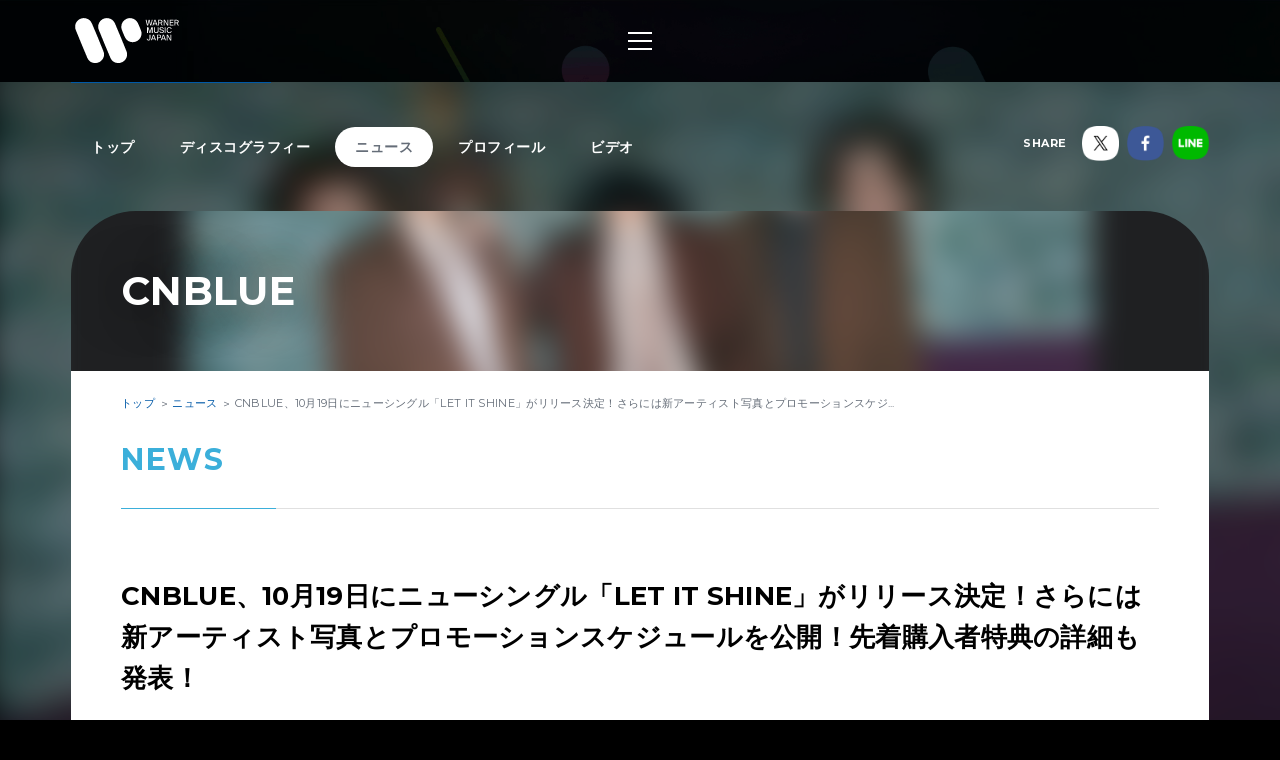

--- FILE ---
content_type: text/html; charset=utf-8
request_url: https://wmg.jp/cnblue/news/87987/
body_size: 8525
content:
<!DOCTYPE html><html lang="ja"><head><meta content="IE=Edge" http-equiv="X-UA-Compatible" /><!--Google Tag Manager  Add 2019.12.11--><script>(function(w,d,s,l,i){w[l]=w[l]||[];w[l].push({'gtm.start':new Date().getTime(),event:'gtm.js'});var f=d.getElementsByTagName(s)[0],j=d.createElement(s),dl=l!='dataLayer'?'&l='+l:'';j.async=true;j.src='https://www.googletagmanager.com/gtm.js?id='+i+dl;f.parentNode.insertBefore(j,f);})(window,document,'script','dataLayer','GTM-PGTDRKD');</script><!--End Google Tag Manager--><!---- Google Tag Manager ----><script>(function(w,d,s,l,i){w[l]=w[l]||[];w[l].push({'gtm.start':new Date().getTime(),event:'gtm.js'});var f=d.getElementsByTagName(s)[0],j=d.createElement(s),dl=l!='dataLayer'?'&l='+l:'';j.async=true;j.src='https://www.googletagmanager.com/gtm.js?id='+i+dl;f.parentNode.insertBefore(j,f);})(window,document,'script','dataLayer','GTM-Q9F5');</script><!---- End Google Tag Manager ----><!--OneTrust Cookies Consent Notice start  Add 2025.04.03--><script charset="UTF-8" data-document-language="true" data-domain-script="25abccbb-4295-4bf7-b1f2-a5e4793276d6" id="onetrustcdn" src="https://cdn.cookielaw.org/scripttemplates/otSDKStub.js" type="text/javascript"></script><script type="text/javascript">function OptanonWrapper() {
  var allLinks = document.querySelectorAll('a[href*="https://www.wminewmedia.com/cookies-policy/"]:not([href*="?ot="])');
  for (var i = 0; i < allLinks.length; i++) {
    let href = allLinks[i].href;
    href = href + '?ot=' + document.getElementById('onetrustcdn').getAttribute('data-domain-script') + '&url=' + window.location.hostname;
    allLinks[i].setAttribute("href", href);
    allLinks[i].setAttribute("target", "_blank");
  }
  var eOT = new Event("OneTrustGroupsUpdated");
  document.dispatchEvent(eOT);
}</script><link href="https://www.wminewmedia.com/cookies-policy/onetrust/ot.css" rel="stylesheet" type="text/css" /><!--OneTrust Cookies Consent Notice end--><meta content="noimageai, noai" name="robots" /><meta content="width=device-width" name="viewport" /><meta content="telephone=no" name="format-detection" /><meta charset="utf-8">
<title>CNBLUE、10月19日にニューシングル「LET IT SHINE」がリリース決定！さらには新アーティスト写真とプロモーションスケジュールを公開！先着購入者特典の詳細も発表！ | CNBLUE | Warner Music Japan</title>
<meta name="description" content="CNBLUEの最新情報やリリース情報、ライブ・イベント情報、メディア情報などをご覧いただけます。">
<meta name="keywords" content="cnblue,cnblue ｃｎｂｌｕｅ cnblue シーエヌブルー ｼｰｴﾇﾌﾞﾙｰ ジョンシン ジョンヒョン ジョンヨンファ ミンヒョク fnc ジョン・ヨンファ イ・ジョンヒョン カン・ミンヒョク イ・ジョンシン,最新情報,リリース情報,ライブ,イベント,メディア情報,配信情報,ワーナーミュージック・ジャパン,warner music japan">
<link rel="canonical" href="https://wmg.jp/cnblue/news/87987/">
<meta property="og:title" content="CNBLUE、10月19日にニューシングル「LET IT SHINE」がリリース決定！さらには新アーティスト写真とプロモーションスケジュールを公開！先着購入者特典の詳細も発表！ | CNBLUE | Warner Music Japan">
<meta property="og:description" content="CNBLUEの最新情報やリリース情報、ライブ・イベント情報、メディア情報などをご覧いただけます。">
<meta property="og:type" content="article">
<meta property="og:url" content="https://wmg.jp/cnblue/news/87987/">
<meta property="og:image" content="https://wmg.jp/artists/6571/images/cnn.jpg">
<meta property="og:site_name" content="ワーナーミュージック・ジャパン | Warner Music Japan">
<meta property="og:locale" content="ja_JP">
<meta name="twitter:card" content="summary">
<meta name="twitter:site" content="@warnermusic_jp">
<meta name="twitter:image" content="https://wmg.jp/artists/6571/images/cnnnn.jpg"><meta content="#2d88ef" name="msapplication-TileColor" /><meta content="/assets/img/favicons/mstile-144x144.png" name="msapplication-TileImage" /><link href="/assets/img/favicons/favicon.ico" rel="shortcut icon" type="image/vnd.microsoft.icon" /><link href="/assets/img/favicons/favicon.ico" rel="icon" type="image/vnd.microsoft.icon" /><link href="/assets/img/favicons/apple-touch-icon-57x57.png" rel="apple-touch-icon" sizes="57x57" /><link href="/assets/img/favicons/apple-touch-icon-60x60.png" rel="apple-touch-icon" sizes="60x60" /><link href="/assets/img/favicons/apple-touch-icon-72x72.png" rel="apple-touch-icon" sizes="72x72" /><link href="/assets/img/favicons/apple-touch-icon-76x76.png" rel="apple-touch-icon" sizes="76x76" /><link href="/assets/img/favicons/apple-touch-icon-114x114.png" rel="apple-touch-icon" sizes="114x114" /><link href="/assets/img/favicons/apple-touch-icon-120x120.png" rel="apple-touch-icon" sizes="120x120" /><link href="/assets/img/favicons/apple-touch-icon-144x144.png" rel="apple-touch-icon" sizes="144x144" /><link href="/assets/img/favicons/apple-touch-icon-152x152.png" rel="apple-touch-icon" sizes="152x152" /><link href="/assets/img/favicons/apple-touch-icon-180x180.png" rel="apple-touch-icon" sizes="180x180" /><link href="/assets/img/favicons/android-chrome-36x36.png" rel="icon" sizes="36x36" type="image/png" /><link href="/assets/img/favicons/android-chrome-48x48.png" rel="icon" sizes="48x48" type="image/png" /><link href="/assets/img/favicons/android-chrome-72x72.png" rel="icon" sizes="72x72" type="image/png" /><link href="/assets/img/favicons/android-chrome-96x96.png" rel="icon" sizes="96x96" type="image/png" /><link href="/assets/img/favicons/android-chrome-128x128.png" rel="icon" sizes="128x128" type="image/png" /><link href="/assets/img/favicons/android-chrome-144x144.png" rel="icon" sizes="144x144" type="image/png" /><link href="/assets/img/favicons/android-chrome-152x152.png" rel="icon" sizes="152x152" type="image/png" /><link href="/assets/img/favicons/android-chrome-192x192.png" rel="icon" sizes="192x192" type="image/png" /><link href="/assets/img/favicons/android-chrome-256x256.png" rel="icon" sizes="256x256" type="image/png" /><link href="/assets/img/favicons/android-chrome-384x384.png" rel="icon" sizes="384x384" type="image/png" /><link href="/assets/img/favicons/android-chrome-512x512.png" rel="icon" sizes="512x512" type="image/png" /><link href="/assets/img/favicons/icon-36x36.png" rel="icon" sizes="36x36" type="image/png" /><link href="/assets/img/favicons/icon-48x48.png" rel="icon" sizes="48x48" type="image/png" /><link href="/assets/img/favicons/icon-72x72.png" rel="icon" sizes="72x72" type="image/png" /><link href="/assets/img/favicons/icon-96x96.png" rel="icon" sizes="96x96" type="image/png" /><link href="/assets/img/favicons/icon-128x128.png" rel="icon" sizes="128x128" type="image/png" /><link href="/assets/img/favicons/icon-144x144.png" rel="icon" sizes="144x144" type="image/png" /><link href="/assets/img/favicons/icon-152x152.png" rel="icon" sizes="152x152" type="image/png" /><link href="/assets/img/favicons/icon-160x160.png" rel="icon" sizes="160x160" type="image/png" /><link href="/assets/img/favicons/icon-192x192.png" rel="icon" sizes="192x192" type="image/png" /><link href="/assets/img/favicons/icon-196x196.png" rel="icon" sizes="196x196" type="image/png" /><link href="/assets/img/favicons/icon-256x256.png" rel="icon" sizes="256x256" type="image/png" /><link href="/assets/img/favicons/icon-384x384.png" rel="icon" sizes="384x384" type="image/png" /><link href="/assets/img/favicons/icon-512x512.png" rel="icon" sizes="512x512" type="image/png" /><link href="/assets/img/favicons/icon-16x16.png" rel="icon" sizes="16x16" type="image/png" /><link href="/assets/img/favicons/icon-24x24.png" rel="icon" sizes="24x24" type="image/png" /><link href="/assets/img/favicons/icon-32x32.png" rel="icon" sizes="32x32" type="image/png" /><link href="https://fonts.googleapis.com/css?family=Montserrat:400,700" rel="stylesheet" /><link rel="stylesheet" media="all" href="/assets/application-2377c1218932b80bb6654ab655b76532b179d4181dc334ccc5c73ff63cf49cf3.css" /><script src="/assets/application-1e5bf4d3b518ab1edfda28bb0132db4b344d51196c32d11ed1af52a5568c7d53.js"></script><meta name="csrf-param" content="authenticity_token" />
<meta name="csrf-token" content="MaZsyuaUC0NsfRYfbxMM19DkmtDcdUF7iamg0FraZ0toRnwwt/GjetJfEKR74mP4++tL5qjsd0r7ilYpFG/b9g==" /><script src="/common/js/ga.js" type="text/javascript"></script><style type="text/css">.artist__body {}
.artist__body, .pager__num.-current {color:  !important;}
.headingColor, .artist .playlist__list a:not(.-current):hover {color:  !important;}.headingBgColor, .section__title.headingColor::before, .section__filter .-current a, .artist .playlist__list .-current {background-color:  !important;}.artist .playlist__list a:not(.-current):hover {border: 1px solid  !important;}
.linkColor, .pagination a:not(.-current), .breadcrumbs a[href] {color:  !important;}</style></head><body class="-artist"><!--Google Tag Manager (noscript)  Add 2019.12.11--><noscript><iframe height="0" src="https://www.googletagmanager.com/ns.html?id=GTM-PGTDRKD" style="display:none;visibility:hidden" width="0"></iframe></noscript><!--End Google Tag Manager (noscript)--><!--Google Tag Manager (noscript)--><noscript><iframe height="0" src="https://www.googletagmanager.com/ns.html?id=GTM-Q9F5" style="display:none;visibility:hidden" width="0"></iframe></noscript><!--End Google Tag Manager (noscript)--><header class="header" role="banner"><div class="header__inner"><h1 class="header__logo"><a href="/"><img alt="ワーナーミュージック・ジャパン | Warner Music Japan" src="/assets/img/logo.svg" /></a></h1><div class="header__toggle -open"><a data-wmg-btn-open=""><span></span></a></div><nav class="header__nav nav"><div class="nav__inner"><div class="header__toggle -close"><a data-wmg-btn-close=""><span></span></a></div><p class="header__logo"><a href="/"><img alt="ワーナーミュージック・ジャパン | Warner Music Japan" src="/assets/img/logo.svg" /></a></p><div class="nav__search"><form id="searchform" name="searchform" action="/search/" accept-charset="UTF-8" method="get"><input type="text" name="q" id="keywords" placeholder="キーワード" /><button name="button" type="button" onclick="document.searchform.submit()"><i class="wmgIcon -search"></i></button></form></div><div class="nav__content"><ul class="nav__links"><li class="nav__link"><a class="-warnerblue -bg" href="/artistlist/"><span>アーティスト検索</span></a></li><li class="nav__link"><a class="-red -bg" href="/newrelease/"><span>リリース一覧</span></a></li><li class="nav__link"><a class="-purple -bg" href="/feature/"><span>特集</span></a></li></ul><div class="nav__sns"><p><span>SNS<span class="pc">で最新情報をチェック！</span></span></p><ul><li><a href="https://twitter.com/warnermusic_jp" target="_blank"><img alt="X（旧Twitter）" src="/assets/img/sns_x.png?240123" /></a></li><li><a href="https://www.instagram.com/warnermusic_jp/" target="_blank"><img alt="Instagram" src="/assets/img/sns_instagram.png" /></a></li><li><a href="https://www.tiktok.com/@warnermusic_japan" target="_blank"><img alt="TikTok" src="/assets/img/sns_tiktok.png" /></a></li><li><a href="http://www.youtube.com/warnermusicjapan" target="_blank"><img alt="YouTube" src="/assets/img/sns_youtube.png" /></a></li><li><a href="https://www.facebook.com/warnermusicjapan" target="_blank"><img alt="Facebook" src="/assets/img/sns_facebook.png" /></a></li></ul></div></div></div></nav><aside class="header__share"><ul><li><a href="https://twitter.com/warnermusic_jp" target="_blank"><img alt="X（旧Twitter）" src="/assets/img/sns_x.png?240123" /></a></li><li><a href="https://www.facebook.com/warnermusicjapan" target="_blank"><img alt="Facebook" src="/assets/img/sns_facebook.png" /></a></li></ul></aside></div></header><main class="main" role="main"><div class="section blank"></div><div class="content"><article class="artist -page"><div class="artistBg"><div style="background-image: url(/artists/6571/images/ai_68x68_cnnnn.jpg);"></div></div><header class="artist__header"><nav class="artist__nav"><ul><li><a class="" href="/cnblue/">トップ</a></li><li><a class="" href="/cnblue/discography/">ディスコグラフィー</a></li><li><a class="-current" href="/cnblue/news/">ニュース</a></li><li><a class="" href="/cnblue/profile/">プロフィール</a></li><li><a class="" href="/cnblue/mv/">ビデオ</a></li></ul></nav><div class="artist__top"><div class="artist__image" style="background-image: url(/artists/6571/images/cnn.jpg);"></div><p class="artist__name"><em>CNBLUE</em></p></div><aside class="artist__share"><p>SHARE</p><ul><li class="-twitter"><a target="_blank"><img alt="X（旧Twitter）" src="/assets/img/sns_x.png?240123" /></a></li><li class="-facebook"><a target="_blank"><img alt="Facebook" src="/assets/img/sns_facebook.png" /></a></li><li class="-line"><a target="_blank"><img alt="Line" src="/assets/img/sns_line.png" /></a></li></ul></aside></header><div class="artist__body"><div class="breadcrumbs" itemscope="" itemtype="http://schema.org/BreadcrumbList"><span itemprop="itemListElement" itemscope="itemscope" itemtype="http://schema.org/ListItem"><a itemtype="http://schema.org/Thing" itemprop="item" href="/cnblue/"><span itemprop="name">トップ</span></a><meta content="1" itemprop="position" /></span><span itemprop="itemListElement" itemscope="itemscope" itemtype="http://schema.org/ListItem"><a itemtype="http://schema.org/Thing" itemprop="item" href="/cnblue/news/"><span itemprop="name">ニュース</span></a><meta content="2" itemprop="position" /></span><span itemprop="itemListElement" itemscope="itemscope" itemtype="http://schema.org/ListItem"><a itemprop="item" itemtype="http://schema.org/Thing"><span itemprop="name">CNBLUE、10月19日にニューシングル「LET IT SHINE」がリリース決定！さらには新アーティスト写真とプロモーションスケジ...</span></a><meta content="3" itemprop="position" /></span></div><div class="artistNews -detail"><section class="section"><div class="section__inner"><h2 class="section__title headingColor"><em>News</em></h2><div class="artist_news_wrap"><h1 class="news__title">CNBLUE、10月19日にニューシングル「LET IT SHINE」がリリース決定！さらには新アーティスト写真とプロモーションスケジュールを公開！先着購入者特典の詳細も発表！</h1><div class="artist_tag"><p class="artist_news_date">2022.8.19</p></div><div class="artist__body__share"><div class="-twiiter"><a class="twitter-share-button" href="https://twitter.com/share">Tweet</a></div><div class="-facebook"><div class="fb-like" data-action="like" data-layout="button_count" data-share="false" data-show-faces="false" data-size="small"></div></div><div class="-line"><div class="line-it-button" data-lang="ja" data-type="like" data-url="https://wmg.jp" style="display: none;"></div></div></div><div class="artist_news_text"><p align="left" style="text-align:left; margin:0mm"><span style="font-size:10.5pt"><span style="layout-grid-mode:char"><span style="text-autospace:none"><span style="font-family:游明朝,serif"><span lang="EN-US" style="font-family:&quot;Meiryo UI&quot;">CNBLUE</span><span style="font-family:&quot;Meiryo UI&quot;">が10月19日にニューシングル「LET IT SHINE」をリリースすることが決定！</span></span></span></span></span></p>

<p align="left" style="text-align:left; margin:0mm"><span style="font-size:10.5pt"><span style="layout-grid-mode:char"><span style="text-autospace:none"><span style="font-family:游明朝,serif"><span style="font-family:&quot;Meiryo UI&quot;">さらには新アーティスト写真の公開と公式SNSを通して、</span><span style="font-family:&quot;Meiryo UI&quot;">今作のプロモーションスケジュールを公開！！</span></span></span></span></span><br />
<br />
<img alt="" class="img-fluid img-responsive center-block" src="/uploads/pictures/4818/content_0819CNBLUE_Promotion_Schedule2-min.jpg" /><br />
&nbsp;</p>

<p align="left" style="text-align:left; margin:0mm"><span style="font-size:10.5pt"><span style="text-autospace:none"><span style="font-family:游明朝,serif"><span style="font-size:11.0pt"><span style="font-family:&quot;Meiryo UI&quot;">プロモーションスケジュールによると、本日のリリース発表とアーティスト写真の公開を皮切りに、メンバーのソロアーティスト写真や</span></span><span style="font-family:&quot;Meiryo UI&quot;">「LET IT SHINE」のジャケット写真の公開、</span><span lang="EN-US" style="font-size:11.0pt"><span style="font-family:&quot;Meiryo UI&quot;">MV</span></span><span style="font-size:11.0pt"><span style="font-family:&quot;Meiryo UI&quot;">ティザー、先行配信やMV、メイキングティザーやハイライトメドレー、さらにはスペシャルコンテンツまで用意されており、10月19日のリリースまで順次公開される予定で目が離せない。</span></span></span></span></span></p>

<p align="left" style="text-align:left; margin:0mm">&nbsp;</p>

<p align="left" style="text-align:left; margin:0mm"><span style="font-size:10.5pt"><span style="layout-grid-mode:char"><span style="text-autospace:none"><span style="font-family:游明朝,serif"><span style="font-family:&quot;Meiryo UI&quot;">今作は初回限定盤A、初回限定盤B、通常盤、BOICE限定盤の4形態にて発売。</span></span></span></span></span></p>

<p align="left" style="text-align:left; margin:0mm"><span style="font-size:10.5pt"><span style="layout-grid-mode:char"><span style="text-autospace:none"><span style="font-family:游明朝,serif"><span style="font-family:&quot;Meiryo UI&quot;">初回限定盤Aには「LET IT SHINE」のミュージックビデオとメイキング映像が収録されたDVD、初回限定盤Bには撮り下ろしカラーフォトブック、</span><br />
<span lang="EN-US" style="font-family:&quot;Meiryo UI&quot;">BOICE</span><span style="font-family:&quot;Meiryo UI&quot;">限定盤には今年3月に行われた『</span><span lang="EN-US" style="font-family:&quot;Meiryo UI&quot;">CNBLUE JAPAN ONLINE FANMEETING 2022 -FEELING-</span><span style="font-family:&quot;Meiryo UI&quot;">』のライブ＆トークダイジェスト映像が収録されたDVDが付いている。</span></span></span></span></span></p>

<p style="margin:0mm; text-align:justify">&nbsp;</p>

<p style="margin:0mm; text-align:justify"><span style="font-size:10.5pt"><span style="font-family:游明朝,serif"><span style="font-family:&quot;Meiryo UI&quot;"><span style="color:black">ま</span></span><span style="font-family:&quot;Meiryo UI&quot;">た、店舗別の先着購入者特典も決定！</span></span></span></p>

<p style="margin:0mm; text-align:justify"><span style="font-size:10.5pt"><span style="font-family:游明朝,serif"><span style="font-family:&quot;Meiryo UI&quot;">・</span><span lang="EN-US" style="font-family:&quot;Meiryo UI&quot;">FNC JAPAN ONLINE STORE</span><span style="font-family:&quot;Meiryo UI&quot;">：ポストカードを1枚ランダムでプレゼント（全8種/全形態共通）、また全形態セット購入でポストカード全8種をセットでプレゼント </span></span></span></p>

<p style="margin:0mm; text-align:justify"><span style="font-size:10.5pt"><span style="font-family:游明朝,serif"><span style="font-family:&quot;Meiryo UI&quot;">・楽天ブックス：アクリルキーホルダー（3種より1種ランダム付与）、3形態同時予約のお客様対象でアクリルキーホルダー3種セット＋スペシャル配送BOX</span></span></span></p>

<p style="margin:0mm; text-align:justify"><span style="font-size:10.5pt"><span style="font-family:游明朝,serif"><span style="font-family:&quot;Meiryo UI&quot;">・セブンネットショッピング：アクリルチャームミニキーホルダー（3種より1種ランダム付与）</span></span></span></p>

<p style="margin:0mm; text-align:justify"><span style="font-size:10.5pt"><span style="font-family:游明朝,serif"><span style="font-family:&quot;Meiryo UI&quot;">・Amazon.co.jp：メガジャケ</span></span></span></p>

<p style="margin:0mm; text-align:justify"><span style="font-size:10.5pt"><span style="font-family:游明朝,serif"><span style="font-family:&quot;Meiryo UI&quot;">・</span><span style="font-family:&quot;Meiryo UI&quot;">メーカー/応援店特典：トレーディングカード 全5種 (集合1種＋ソロ3種＋シークレット1種)</span></span></span></p>

<p style="margin:0mm; text-align:justify">&nbsp;</p>

<p style="margin:0mm; text-align:justify"><span style="font-size:10.5pt"><span style="font-family:游明朝,serif"><span style="font-family:&quot;Meiryo UI&quot;">さらには、</span><span style="font-family:&quot;Meiryo UI&quot;">購入者封入応募特典の実施も決定！詳細は後日発表致しますので、期待してお待ちください。</span></span></span></p>

<p align="left" style="text-align:left; margin:0mm">&nbsp;</p>

<p align="left" style="text-align:left; margin:0mm"><span style="font-size:10.5pt"><span style="text-autospace:none"><span style="font-family:游明朝,serif"><span style="font-size:11.0pt"><span style="font-family:&quot;Meiryo UI&quot;"><span style="color:black">昨年で日本デビュー10周年を迎え、本格的に日本での活動を再開させた彼らが約1年半ぶりとなる新曲をリリースする。<br />
今作ではプロモーションスケジュールが公開され、ますます日本での活動を加速させる彼らの今後の情報</span></span></span><span style="font-size:11.0pt"><span style="font-family:&quot;Meiryo UI&quot;">にもぜひ注目下さい！</span></span></span></span></span></p>

<p align="left" style="text-align:left; margin:0mm">&nbsp;</p>

<p align="left" style="text-align:left; margin:0mm"><span style="font-size:10.5pt"><span style="font-family:游明朝,serif"><span style="font-size:11.0pt"><span style="font-family:&quot;Meiryo UI&quot;">■「</span></span><span lang="EN-US" style="font-family:&quot;Meiryo UI&quot;">LET IT SHINE</span><span style="font-size:11.0pt"><span style="font-family:&quot;Meiryo UI&quot;">」CDご予約リンクはこちら:</span></span><a href="https://CNBLUEJP.lnk.to/LETITSHINE" style="color:#0563c1; text-decoration:underline"><span style="font-size:11.0pt"><span style="font-family:&quot;Meiryo UI&quot;">https://CNBLUEJP.lnk.to/LETITSHINE</span></span></a></span></span></p>

<p align="left" style="text-align:left; margin:0mm">&nbsp;</p>

<p align="left" style="text-align:left; margin:0mm"><span style="font-size:10.5pt"><span style="font-family:游明朝,serif"><span style="font-size:11.0pt"><span style="font-family:&quot;Meiryo UI&quot;">■リリース情報</span></span></span></span></p>

<p align="left" style="text-align:left; margin:0mm"><span style="font-size:10.5pt"><span style="font-family:游明朝,serif"><span lang="EN-US" style="font-size:11.0pt"><span style="font-family:&quot;Meiryo UI&quot;">2022</span></span><span style="font-size:11.0pt"><span style="font-family:&quot;Meiryo UI&quot;">年10月19日(水)Release</span></span></span></span></p>

<p align="left" style="text-align:left; margin:0mm"><span style="font-size:10.5pt"><span style="font-family:游明朝,serif"><span style="font-size:11.0pt"><span style="font-family:&quot;Meiryo UI&quot;">「</span></span><span lang="EN-US" style="font-family:&quot;Meiryo UI&quot;">LET IT SHINE</span><span style="font-size:11.0pt"><span style="font-family:&quot;Meiryo UI&quot;">」</span></span></span></span></p>

<p align="left" style="text-align:left; margin:0mm">&nbsp;</p>

<p align="left" style="text-align:left; margin:0mm"><span style="font-size:10.5pt"><span style="font-family:游明朝,serif"><span style="font-size:11.0pt"><span style="font-family:&quot;Meiryo UI&quot;">【初回限定盤A】（CD＋DVD） </span></span></span></span></p>

<p align="left" style="text-align:left; margin:0mm"><span style="font-size:10.5pt"><span style="font-family:游明朝,serif"><span lang="EN-US" style="font-size:11.0pt"><span style="font-family:&quot;Meiryo UI&quot;">WPZL-32023/24 </span></span><span style="font-size:11.0pt"><span style="font-family:&quot;Meiryo UI&quot;">価格 ￥2,640（税込）</span></span></span></span></p>

<p align="left" style="text-align:left; margin:0mm"><span style="font-size:10.5pt"><span style="font-family:游明朝,serif"><span lang="EN-US" style="font-size:11.0pt"><span style="font-family:&quot;Meiryo UI&quot;">[CD]</span></span><span style="font-size:11.0pt"><span style="font-family:&quot;Meiryo UI&quot;">（全形態共通）全3曲収録</span></span></span></span></p>

<p align="left" style="text-align:left; margin:0mm"><span style="font-size:10.5pt"><span style="font-family:游明朝,serif"><span lang="EN-US" style="font-size:11.0pt"><span style="font-family:&quot;Meiryo UI&quot;">1.</span></span><span lang="EN-US" style="font-family:&quot;Meiryo UI&quot;"> LET IT SHINE</span></span></span></p>

<p align="left" style="text-align:left; margin:0mm"><span style="font-size:10.5pt"><span style="font-family:游明朝,serif"><span lang="EN-US" style="font-size:11.0pt"><span style="font-family:&quot;Meiryo UI&quot;">2.</span></span> <span lang="EN-US" style="font-size:11.0pt"><span style="font-family:&quot;Meiryo UI&quot;">TRIGGER</span></span></span></span></p>

<p align="left" style="text-align:left; margin:0mm"><span style="font-size:10.5pt"><span style="font-family:游明朝,serif"><span lang="EN-US" style="font-size:11.0pt"><span style="font-family:&quot;Meiryo UI&quot;">3. MOON</span></span></span></span></p>

<p align="left" style="text-align:left; margin:0mm"><span style="font-size:10.5pt"><span style="font-family:游明朝,serif"><span lang="EN-US" style="font-size:11.0pt"><span style="font-family:&quot;Meiryo UI&quot;">[DVD] </span></span><span style="font-size:11.0pt"><span style="font-family:&quot;Meiryo UI&quot;">&ldquo;</span></span><span lang="EN-US" style="font-family:&quot;Meiryo UI&quot;">LET IT SHINE</span><span style="font-size:11.0pt"><span style="font-family:&quot;Meiryo UI&quot;">&rdquo; Music Video＆Making Movie</span></span></span></span></p>

<p align="left" style="text-align:left; margin:0mm"><span style="font-size:10.5pt"><span style="font-family:游明朝,serif"><span lang="EN-US" style="font-size:11.0pt"><span style="font-family:&quot;Meiryo UI&quot;">[</span></span><span style="font-size:11.0pt"><span style="font-family:&quot;Meiryo UI&quot;">封入特典] 応募シリアルコード1枚封入</span></span></span></span></p>

<p align="left" style="text-align:left; margin:0mm">&nbsp;</p>

<p align="left" style="text-align:left; margin:0mm"><span style="font-size:10.5pt"><span style="font-family:游明朝,serif"><span style="font-size:11.0pt"><span style="font-family:&quot;Meiryo UI&quot;">【初回限定盤B】（CD＋PHOTO BOOK）</span></span></span></span></p>

<p align="left" style="text-align:left; margin:0mm"><span style="font-size:10.5pt"><span style="font-family:游明朝,serif"><span lang="EN-US" style="font-size:11.0pt"><span style="font-family:&quot;Meiryo UI&quot;">WPCL-13420 </span></span><span style="font-size:11.0pt"><span style="font-family:&quot;Meiryo UI&quot;">価格￥2,420（税込）</span></span></span></span></p>

<p align="left" style="text-align:left; margin:0mm"><span style="font-size:10.5pt"><span style="font-family:游明朝,serif"><span lang="EN-US" style="font-size:11.0pt"><span style="font-family:&quot;Meiryo UI&quot;">[CD]</span></span><span style="font-size:11.0pt"><span style="font-family:&quot;Meiryo UI&quot;">（全形態共通）全3曲収録</span></span></span></span></p>

<p align="left" style="text-align:left; margin:0mm"><span style="font-size:10.5pt"><span style="font-family:游明朝,serif"><span lang="EN-US" style="font-size:11.0pt"><span style="font-family:&quot;Meiryo UI&quot;">[PHOTO BOOK]</span></span>　<span style="font-family:&quot;Meiryo UI&quot;"> 撮り下ろしカラーフォトブック</span><span lang="EN-US" style="font-size:11.0pt"><span style="font-family:&quot;Meiryo UI&quot;">36P</span></span></span></span></p>

<p align="left" style="text-align:left; margin:0mm"><span style="font-size:10.5pt"><span style="font-family:游明朝,serif"><span lang="EN-US" style="font-size:11.0pt"><span style="font-family:&quot;Meiryo UI&quot;">[</span></span><span style="font-size:11.0pt"><span style="font-family:&quot;Meiryo UI&quot;">封入特典] 応募シリアルコード1枚封入</span></span></span></span></p>

<p align="left" style="text-align:left; margin:0mm">&nbsp;</p>

<p align="left" style="text-align:left; margin:0mm"><span style="font-size:10.5pt"><span style="font-family:游明朝,serif"><span style="font-size:11.0pt"><span style="font-family:&quot;Meiryo UI&quot;">【通常盤】（CD）</span></span></span></span></p>

<p align="left" style="text-align:left; margin:0mm"><span style="font-size:10.5pt"><span style="font-family:游明朝,serif"><span lang="EN-US" style="font-size:11.0pt"><span style="font-family:&quot;Meiryo UI&quot;">WPCL-13421 </span></span><span style="font-size:11.0pt"><span style="font-family:&quot;Meiryo UI&quot;">価格 ￥1,320（税込）</span></span></span></span></p>

<p align="left" style="text-align:left; margin:0mm"><span style="font-size:10.5pt"><span style="font-family:游明朝,serif"><span lang="EN-US" style="font-size:11.0pt"><span style="font-family:&quot;Meiryo UI&quot;">[CD]</span></span><span style="font-size:11.0pt"><span style="font-family:&quot;Meiryo UI&quot;">（全形態共通）全3曲収録</span></span></span></span></p>

<p align="left" style="text-align:left; margin:0mm"><span style="font-size:10.5pt"><span style="font-family:游明朝,serif"><span style="font-size:11.0pt"><span style="font-family:&quot;Meiryo UI&quot;">※初回プレス分のみ　[封入特典] 応募シリアルコード1枚封入</span></span></span></span></p>

<p align="left" style="text-align:left; margin:0mm">&nbsp;</p>

<p align="left" style="text-align:left; margin:0mm"><span style="font-size:10.5pt"><span style="font-family:游明朝,serif"><span style="font-size:11.0pt"><span style="font-family:&quot;Meiryo UI&quot;">【BOICE限定盤 】（CD＋DVD）</span></span></span></span></p>

<p align="left" style="text-align:left; margin:0mm"><span style="font-size:10.5pt"><span style="font-family:游明朝,serif"><span lang="EN-US" style="font-size:11.0pt"><span style="font-family:&quot;Meiryo UI&quot;">WPZL-60036/37 </span></span><span style="font-size:11.0pt"><span style="font-family:&quot;Meiryo UI&quot;">価格 ￥2,970 （税込）</span></span></span></span></p>

<p align="left" style="text-align:left; margin:0mm"><span style="font-size:10.5pt"><span style="font-family:游明朝,serif"><span lang="EN-US" style="font-size:11.0pt"><span style="font-family:&quot;Meiryo UI&quot;">[CD]</span></span><span style="font-size:11.0pt"><span style="font-family:&quot;Meiryo UI&quot;">（全形態共通）全3曲収録</span></span></span></span></p>

<p align="left" style="text-align:left; margin:0mm"><span style="font-size:10.5pt"><span style="font-family:游明朝,serif"><span lang="EN-US" style="font-size:11.0pt"><span style="font-family:&quot;Meiryo UI&quot;">[DVD] 22.3.21</span></span><span style="font-size:11.0pt"><span style="font-family:&quot;Meiryo UI&quot;">『 CNBLUE JAPAN ONLINE FANMEETING 2022 -FEELING- 』ライブ＆トークダイジェスト</span></span></span></span></p>

<p align="left" style="text-align:left; margin:0mm"><span style="font-size:10.5pt"><span style="font-family:游明朝,serif"><span lang="EN-US" style="font-size:11.0pt"><span style="font-family:&quot;Meiryo UI&quot;">[</span></span><span style="font-size:11.0pt"><span style="font-family:&quot;Meiryo UI&quot;">封入特典] 応募シリアルコード1枚封入</span></span></span></span></p>

<p align="left" style="text-align:left; margin:0mm">&nbsp;</p>

<p align="left" style="text-align:left; margin:0mm"><span style="font-size:10.5pt"><span style="font-family:游明朝,serif"><span style="font-size:11.0pt"><span style="font-family:&quot;Meiryo UI&quot;">【店舗別購入特典】　</span></span></span></span></p>

<p align="left" style="text-align:left; margin:0mm"><span style="font-size:10.5pt"><span style="font-family:游明朝,serif"><span style="font-size:11.0pt"><span style="font-family:&quot;Meiryo UI&quot;">対象店舗にてご予約・ご購入いただくと、先着で各店舗限定特典をプレゼント。</span></span></span></span></p>

<p align="left" style="text-align:left; margin:0mm"><span style="font-size:10.5pt"><span style="font-family:游明朝,serif"><span style="font-size:11.0pt"><span style="font-family:&quot;Meiryo UI&quot;">＜FNC JAPAN ONLINE STORE＞ポストカード（全8種より1種ランダム付与/全形態共通）、全形態セット：ポストカード（全8種セット/全形態共通絵柄）</span></span></span></span></p>

<p align="left" style="text-align:left; margin:0mm"><span style="font-size:10.5pt"><span style="font-family:游明朝,serif"><span style="font-size:11.0pt"><span style="font-family:&quot;Meiryo UI&quot;">＜Amazon.co.jp&gt; メガジャケ</span></span></span></span></p>

<p align="left" style="text-align:left; margin:0mm"><span style="font-size:10.5pt"><span style="font-family:游明朝,serif"><span style="font-size:11.0pt"><span style="font-family:&quot;Meiryo UI&quot;">＜セブンネットショッピング＞ アクリルチャームミニキーホルダー（3種より1種ランダム付与）</span></span></span></span></p>

<p align="left" style="text-align:left; margin:0mm"><span style="font-size:10.5pt"><span style="font-family:游明朝,serif"><span style="font-size:11.0pt"><span style="font-family:&quot;Meiryo UI&quot;">＜楽天ブックス＞アクリルキーホルダー（3種より1種ランダム付与）</span></span></span></span></p>

<p align="left" style="text-align:left; margin:0mm"><span style="font-size:10.5pt"><span style="font-family:游明朝,serif"><span lang="EN-US" style="font-size:11.0pt"><span style="font-family:&quot;Meiryo UI&quot;">3</span></span><span style="font-size:11.0pt"><span style="font-family:&quot;Meiryo UI&quot;">形態同時予約でアクリルキーホルダー3種セット＋スペシャル配送BOXでの発送となります。</span></span></span></span></p>

<p align="left" style="text-align:left; margin:0mm"><span style="font-size:10.5pt"><span style="font-family:游明朝,serif"><span style="font-size:11.0pt"><span style="font-family:&quot;Meiryo UI&quot;">＜店舗応援特典＞トレーディングカード 全5種 (集合1種＋ソロ3種＋シークレット1種)</span></span></span></span></p>

<p align="left" style="text-align:left; margin:0mm">&nbsp;</p>

<p align="left" style="text-align:left; margin:0mm"><span style="font-size:10.5pt"><span style="font-family:游明朝,serif"><span style="font-size:11.0pt"><span style="font-family:&quot;Meiryo UI&quot;">各特典は先着となりますので、ぜひともお早目のご予約をお願いいたします。</span></span></span></span></p>

<p style="margin:0mm; text-align:justify">&nbsp;</p>

<p class="MsoPlainText" style="margin:0mm"><span style="font-size:10pt"><span style="font-family:&quot;ＭＳ ゴシック&quot;"><span style="font-size:10.5pt"><span style="font-family:&quot;Meiryo UI&quot;"><span style="color:black">◆CNBLUE JAPAN Official HP</span></span></span></span></span></p>

<p class="MsoPlainText" style="margin:0mm"><span style="font-size:10pt"><span style="font-family:&quot;ＭＳ ゴシック&quot;"><a href="https://www.cnblue-official.jp/" style="color:#0563c1; text-decoration:underline"><span style="font-size:10.5pt"><span style="font-family:&quot;Meiryo UI&quot;">https://www.cnblue-official.jp/<br />
<br />
<img alt="" class="img-fluid img-responsive center-block" src="/uploads/pictures/4819/content_CNblue_LO_0334_02.jpg" /></span></span></a></span></span></p></div></div><section class="artistDisco -list artistDiscoRelated"><div class="disco__list"></div></section><div class="disc__backToList"><a class="linkColor" href="/cnblue/news/">一覧にもどる</a></div></div></section></div></div></article><div class="embeded" data-wmg-specials-src="/"><div class="specials"><div class="specials__inner"><div class="specials__logo"><img alt="ワーナーミュージック・ジャパン | Warner Music Japan" src="/assets/img/logo.svg" /></div><div class="specials__text"><p>WARNER MUSIC JAPAN SPECIALS</p></div><div class="specials__loading"><img alt="" src="/assets/img/icon_loading.png" /></div><div class="specials__toTop"><a class="-disabled" href="#__TBD__"><i class="wmgArrow -up -large"></i></a></div></div></div></div></div></main><footer class="footer" role="contentinfo"><div class="footer__inner"><div class="footer__header"><div class="footer__share"><div class="-twiiter"><a class="twitter-share-button" href="https://twitter.com/share?url=https%3A%2F%2Fwmg.jp%2F&amp;text=%E3%83%AF%E3%83%BC%E3%83%8A%E3%83%BC%E3%83%9F%E3%83%A5%E3%83%BC%E3%82%B8%E3%83%83%E3%82%AF%E3%83%BB%E3%82%B8%E3%83%A3%E3%83%91%E3%83%B3%20%7C%20Warner%20Music%20Japan">Tweet</a></div><div class="-facebook"><div class="fb-like" data-action="like" data-href="https://wmg.jp" data-layout="button_count" data-share="true" data-show-faces="false" data-size="small"></div></div><div class="-line"><div class="line-it-button" data-lang="ja" data-type="like" data-url="https://wmg.jp" style="display: none;"></div><div class="line-it-button" data-lang="ja" data-type="share-a" data-url="https://wmg.jp" style="display: none;"></div></div></div><div class="footer__logo"><a href="/"><img alt="ワーナーミュージック・ジャパン | Warner Music Japan" src="/assets/img/logo.svg" /></a></div></div><div class="footer__toTop"><a class="-disabled" href="#"><i class="wmgArrow -up -large"></i></a></div><div class="footer__info"><ul><li><a href="/corporate/company/">会社概要</a></li><li><a target="_blank" href="https://www.wminewmedia.com/privacy/jp/">プライバシーポリシー</a></li><li><a href="/corporate/terms-of-use/">利用規約</a></li><li><a href="/corporate/sitemap/">サイトマップ</a></li><li><a target="_blank" href="https://form.wmg.jp/webapp/form/20534_ujeb_37/index.do">音源等コンテンツ使用申請</a></li><li><a href="/corporate/mailmag/">メールマガジン</a></li><li><a target="_blank" href="https://sp.wmg.jp/file/WMG_Supplier_Code_Of_Conduct.pdf">サプライヤー向け行動規範</a></li><li><a href="/corporate/faq/">FAQ／お問い合わせ</a></li><li><a target="_blank" href="https://sp.wmg.jp/file/20240809_notice.pdf">【重要なお知らせ】  弊社の名前を騙る「なりすましメール」にご注意ください</a></li><li><a href="https://www.wminewmedia.com/cookies-policy/ja/?ot=25abccbb-4295-4bf7-b1f2-a5e4793276d6&amp;url=wmg.jp" target="_blank">Cookies Policy</a></li><li><a class="ot-sdk-show-settings" style="cursor:pointer">Do Not Sell Or Share My Personal Information</a></li></ul></div><div class="footer__copyright"><small>©Warner Music Japan Inc.</small></div></div></footer><div class="spotifypopup"><button class="spotifypopup__closer" type="button"><i class="wmgIcon -close"></i></button><div class="spotifypopup__inner"></div></div><div class="container_bg"></div></body></html>